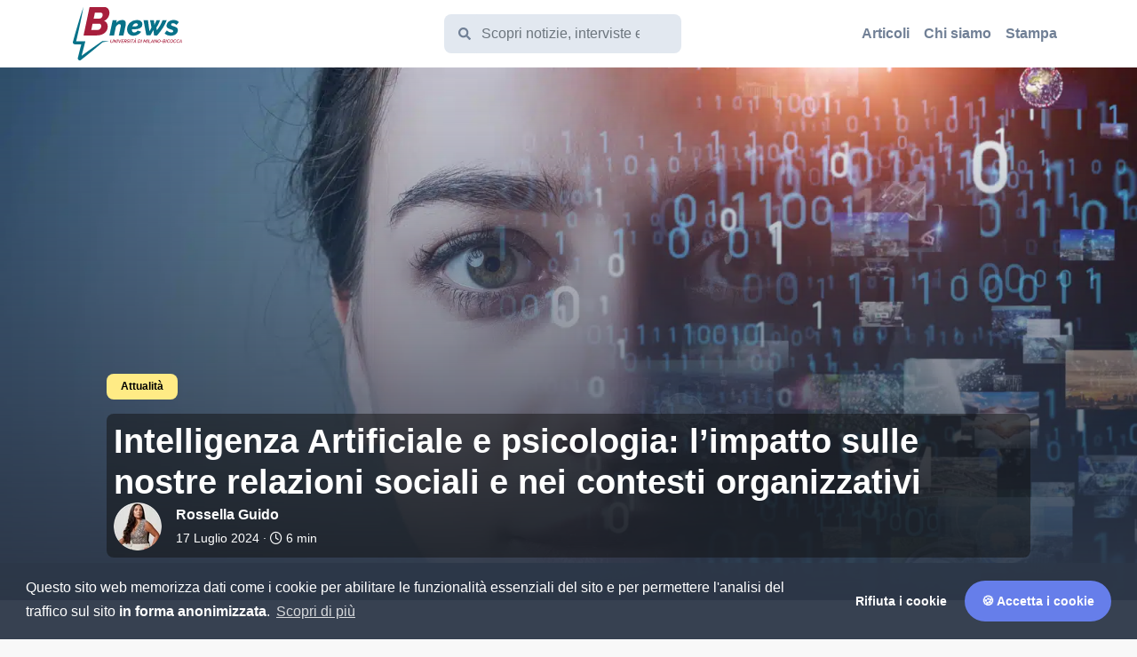

--- FILE ---
content_type: text/html; charset=utf-8
request_url: https://bnews.unimib.it/blog/intelligenza-artificiale-e-psicologia-limpatto-sulle-nostre-relazioni-sociali-e-nei-contesti-organizzativi/
body_size: 9601
content:
<!doctype html>

<html lang="it">

<head >
  <!-- Global site tag (gtag.js) - Google Analytics -->
<script async src="https://www.googletagmanager.com/gtag/js?id=G-HJ5SVPPYHW"></script>
<script>
  window.dataLayer = window.dataLayer || [];
  function gtag(){dataLayer.push(arguments);}
  gtag('js', new Date());

  gtag('config', 'G-HJ5SVPPYHW');
</script>
  <!-- Facebook Pixel Code -->
<script>
    !function (f, b, e, v, n, t, s) {
        if (f.fbq) return;
        n = f.fbq = function () {
            n.callMethod ?
                n.callMethod.apply(n, arguments) : n.queue.push(arguments)
        };
        if (!f._fbq) f._fbq = n;
        n.push = n;
        n.loaded = !0;
        n.version = '2.0';
        n.queue = [];
        t = b.createElement(e);
        t.async = !0;
        t.src = v;
        s = b.getElementsByTagName(e)[0];
        s.parentNode.insertBefore(t, s)
    }(window, document, 'script',
        'https://connect.facebook.net/en_US/fbevents.js');
    fbq('init', 'None');
    fbq('track', 'PageView');
</script>
<noscript>
    <img height="1" width="1"
         src="https://www.facebook.com/tr?id=None&ev=PageView
&noscript=1"/>
</noscript>
<!-- End Facebook Pixel Code -->
  <!-- Required meta tags -->
  <meta charset="utf-8">
  <meta name="viewport" content="width=device-width, initial-scale=1">

  <!-- Bootstrap CSS -->
  <link href="/static/styles/vendor/bootstrap.min.f00af9959d5f.css" rel="stylesheet">
  <link rel="style" href="/static/styles/vendor/inter.font.1b5ba63239f1.css"
    media="all">
  <link href="/static/styles/app.178ebdf816a3.css" rel="stylesheet">

  <title>
    
    Intelligenza Artificiale e psicologia: l’impatto sulle nostre relazioni sociali e nei contesti organizzativi
    
    
    
     - Bnews
    
    
  </title>

  
    
      

<meta name="twitter:card" content="summary_large_image">
<meta name="twitter:title" content="Intelligenza Artificiale e psicologia: l’impatto sulle nostre relazioni sociali e nei contesti organizzativi">
<meta name="twitter:description" content="In dialogo con Maria Chiara Carrozza, presidente del CNR e docente di Bioingegneria e biorobotica in Bicocca">
<meta name="twitter:image" content="https://d131nwsn90lpn4.cloudfront.net/bnews/images/Ai_e_psico.original.png">



<meta property="og:url" content="https://bnews.unimib.it/blog/intelligenza-artificiale-e-psicologia-limpatto-sulle-nostre-relazioni-sociali-e-nei-contesti-organizzativi/" />
<meta property="og:title" content="Intelligenza Artificiale e psicologia: l’impatto sulle nostre relazioni sociali e nei contesti organizzativi" />
<meta property="og:description" content="In dialogo con Maria Chiara Carrozza, presidente del CNR e docente di Bioingegneria e biorobotica in Bicocca" />
<meta property="og:site_name" content="Bnews" />

<meta property="og:image" content="https://d131nwsn90lpn4.cloudfront.net/bnews/images/Ai_e_psico.original.png" />

<meta property="og:image:width" content="1600" />
<meta property="og:image:height" content="900" />





<meta itemprop="url" content="https://bnews.unimib.it/blog/intelligenza-artificiale-e-psicologia-limpatto-sulle-nostre-relazioni-sociali-e-nei-contesti-organizzativi/"/>
<meta itemprop="name" content="Intelligenza Artificiale e psicologia: l’impatto sulle nostre relazioni sociali e nei contesti organizzativi">
<meta itemprop="description" content="In dialogo con Maria Chiara Carrozza, presidente del CNR e docente di Bioingegneria e biorobotica in Bicocca" />
<meta itemprop="image" content="https://d131nwsn90lpn4.cloudfront.net/bnews/images/Ai_e_psico.original.png" />

<title>Intelligenza Artificiale e psicologia: l’impatto sulle nostre relazioni sociali e nei contesti organizzativi</title>
<meta name="description" content="In dialogo con Maria Chiara Carrozza, presidente del CNR e docente di Bioingegneria e biorobotica in Bicocca">


    
  

  
  
  <script defer src="https://api.pirsch.io/pa.js" id="pianjs" data-code="bduCuA9IoWYU1jwjLzMVVxfUvAFaPb3h"></script>

</head>

<body>
  
  <div class="root">
    
    

<header class="top-header">
    <nav class="navbar navbar-expand-lg navbar-light bg-light">
        <div class="container">
            <div class="topbar d-flex align-items-center justify-content-between w-100">
                <a class="navbar-brand d-flex align-items-center" href="/">
                    
                        
                            <span class="logo-wrapper">
                                <img src="https://d131nwsn90lpn4.cloudfront.net/bnews/bnews_logo.svg"
                                    alt="Bnews" class="site-logo">
                            </a>
                        
                    
                </a>
                
<form id="topbar-search-form" data-endpoint="/search/json/" action="/search/">
<div class="search-controls">
    <div class="search-autocomplete">
        <input type="hidden" name="csrfmiddlewaretoken" value="Cwm76JwXaXPqkXH5JQBQwqmanZaCD0brqvdwi39APWyi79dS7k3emDsYay265kDY">
        <div class="search-input">
            <svg stroke="currentColor" fill="currentColor" stroke-width="0" viewBox="0 0 512 512" height="1em" width="1em" xmlns="http://www.w3.org/2000/svg"><path d="M505 442.7L405.3 343c-4.5-4.5-10.6-7-17-7H372c27.6-35.3 44-79.7 44-128C416 93.1 322.9 0 208 0S0 93.1 0 208s93.1 208 208 208c48.3 0 92.7-16.4 128-44v16.3c0 6.4 2.5 12.5 7 17l99.7 99.7c9.4 9.4 24.6 9.4 33.9 0l28.3-28.3c9.4-9.4 9.4-24.6.1-34zM208 336c-70.7 0-128-57.2-128-128 0-70.7 57.2-128 128-128 70.7 0 128 57.2 128 128 0 70.7-57.2 128-128 128z"></path></svg>
            <input autocomplete="off" id="query" name="query" class="form-control me-2" type="search" placeholder="Scopri notizie, interviste ed altro." aria-label="Cerca">
        </div>
    </div>
</div>
<div class="search-overlay"></div>
<div class="search-close close-button">
    <button class="button">
        <svg stroke="currentColor" fill="currentColor" stroke-width="0" viewBox="0 0 352 512" height="1em" width="1em" xmlns="http://www.w3.org/2000/svg"><path d="M242.72 256l100.07-100.07c12.28-12.28 12.28-32.19 0-44.48l-22.24-22.24c-12.28-12.28-32.19-12.28-44.48 0L176 189.28 75.93 89.21c-12.28-12.28-32.19-12.28-44.48 0L9.21 111.45c-12.28 12.28-12.28 32.19 0 44.48L109.28 256 9.21 356.07c-12.28 12.28-12.28 32.19 0 44.48l22.24 22.24c12.28 12.28 32.2 12.28 44.48 0L176 322.72l100.07 100.07c12.28 12.28 32.2 12.28 44.48 0l22.24-22.24c12.28-12.28 12.28-32.19 0-44.48L242.72 256z"></path></svg>
    </button>
    <div class="label d-none d-lg-block">ESC</div>
</div>
<div class="search-results">
    <div class="results">
        <div class="items" data-help="Cosa stai cercando?">
            Cosa stai cercando?
        </div>
        
            <div class="link text-center py-3">
                <a href="#" onclick="document.getElementById('topbar-search-form').submit();" class="link d-inline-flex align-items-center">
                    Più risultati<i class="fas fa-arrow-right fa-fw"></i>
                </a>
            </div>
        
    </div>
</div>
</form>
                <div class="buttons">
                <button class="navbar-button search-button d-lg-none me-2" aria-label="Cerca">
                    <span class="fas fa-search"></span>
                </button>
                <button class="navbar-toggler ms-2" type="button" data-bs-toggle="collapse" data-bs-target="#navbarSupportedContent"
                    aria-controls="navbarSupportedContent" aria-expanded="false" aria-label="Toggle navigation">
                    <span class="fas fa-bars"></span>
                </button>
                </div>
                
                    

<div class="menu-overlay"></div>
<div class="menu-close close-button">
    <button class="button">
        <svg stroke="currentColor" fill="currentColor" stroke-width="0" viewBox="0 0 352 512" height="1em" width="1em" xmlns="http://www.w3.org/2000/svg"><path d="M242.72 256l100.07-100.07c12.28-12.28 12.28-32.19 0-44.48l-22.24-22.24c-12.28-12.28-32.19-12.28-44.48 0L176 189.28 75.93 89.21c-12.28-12.28-32.19-12.28-44.48 0L9.21 111.45c-12.28 12.28-12.28 32.19 0 44.48L109.28 256 9.21 356.07c-12.28 12.28-12.28 32.19 0 44.48l22.24 22.24c12.28 12.28 32.2 12.28 44.48 0L176 322.72l100.07 100.07c12.28 12.28 32.2 12.28 44.48 0l22.24-22.24c12.28-12.28 12.28-32.19 0-44.48L242.72 256z"></path></svg>
    </button>
</div>
<div class="navbar-collapse" id="main-menu">
    <ul class="navbar-nav mb-2 mb-lg-0 d-flex w-100">
        <span class="title d-lg-none">Menù principale</span>
        
            
                <li class=" nav-item">
                    <a class="nav-link " href="/blog/">Articoli </a>
                </li>
            
        
            
                <li class=" nav-item">
                    <a class="nav-link " href="/chi-siamo/">Chi siamo </a>
                </li>
            
        
            
                <li class=" nav-item">
                    <a class="nav-link " href="/stampa/">Stampa </a>
                </li>
            
        
    </ul>
</div>
                
            </div>
        </div>
    </nav>
</header>
    

    
    
        
<div class="article-hero-wrapper">
    <article class="teaser hero">
        <div class="text-wrapper">
             
<div class="category">
    <a href="/blog/category/4/" class="badge bg-secondary" style="background-color: #FFEB85 !important">
        <span class="label" data-bg="#FFEB85">Attualità</span>
    </a>
</div>
            <div class="shadow-background">
                <h1 class="sr-only">Intelligenza Artificiale e psicologia: l’impatto sulle nostre relazioni sociali e nei contesti organizzativi</h1>
                <span class="title long-title">Intelligenza Artificiale e psicologia: l’impatto sulle nostre relazioni sociali e nei contesti organizzativi </span>
                <div class="post-teaser-info-wrapper">
                    

<div class="post-teaser-info d-flex">
    
    <div class="image me-3 align-items-center ">
        
        
        <img src="https://d131nwsn90lpn4.cloudfront.net/bnews/images/Rossella_Guido_400400_1.2e16d0ba.fill-54x54.format-webp.webp" class="image-fluid" width="54px" height="54px">
        
    </div>
    
    <div class="info">
        
        <p class="mb-0 author"><a href="/blog/author/25/"><strong>Rossella Guido</strong></a></p>
        
        <p class="mb-0 date">17 Luglio 2024 &middot; <i class="far fa-clock"></i> 6 min</p>
    </div>
</div>
                </div>
            </div>
        </div>
        <div class="image-wrapper">
            
            <img  alt="Ai e psico" data-src="https://d131nwsn90lpn4.cloudfront.net/bnews/images/Ai_e_psic.2e16d0ba.fill-1920x1080-c100.format-webp.webpquality-40.webp" height="900" src="https://d131nwsn90lpn4.cloudfront.net/bnews/images/Ai_e_psic.2e16d0ba.fill-1920x1080-c100.format-webp.webpquality-40_lazy.webp" width="1600" class="img-fluid lozad">
        </div>
    </article>
</div>
        <div class="spacer"></div>
        <div class="container">
            <div class="row">
                <div class="col-xl-8">
                    <div class="row">
                        <div class="col-12 post-content-wrapper">
                            
<div class="card content">
    
    <div class="block-paragraph"><p data-block-key="h4oia">Le opinioni in merito all’impatto dell’intelligenza artificiale sulle dinamiche delle nostre relazioni e sui contesti organizzativi sono contrastanti. Alcuni esperti ritengono che i <a href="https://www.wired.it/article/chatbot-amici-replika/">Chatbot stiano diventando i nostri nuovi amici</a>, che possano aiutarci nel prevenire la solitudine umana, nel rafforzare l’autostima, nel mantenere o migliorare le abilità sociali. Altri sostengono l’esatto contrario: rischierebbero di portarci a <a href="https://www.theguardian.com/technology/article/2024/may/27/could-ai-help-cure-downward-spiral-of-human-loneliness">relazioni umane meno sicure, instabili e insoddisfacenti.</a></p><p data-block-key="brdle">A questo vanno ad aggiungersi i possibili effetti sul <a href="https://www.agendadigitale.eu/industry-4-0/automazione-disuguaglianze-disoccupazione-ai-mondo-lavoro/">mondo del lavoro</a>, che sono al centro delle preoccupazioni per un aumento delle disuguaglianze sociali.</p><p data-block-key="erijn">Abbiamo chiesto a Maria Chiara Carrozza, presidente del Consiglio Nazionale delle Ricerche e docente di Bioingegneria industriale presso il dipartimento di Psicologia del nostro ateneo, di aiutarci a capire cosa possiamo aspettarci.</p><h2 data-block-key="9m39o"></h2><div><img alt="Maria Chiara Carrozza" class="left captioned" height="320" src="https://d131nwsn90lpn4.cloudfront.net/bnews/images/PROF.SSA_MARIA_CHIARA_CARROZZA_PRESIDENTE_CNR_.width-500.jpg" width="480"><figcaption>Maria Chiara Carrozza</figcaption></div><h2 data-block-key="9bss0"><b>Prof.ssa Carrozza, esiste il rischio che la simulazione di conversazioni realistiche con le intelligenze artificiali possa sostituire le relazioni con gli esseri umani?</b></h2><p data-block-key="9753e">Benché le potenzialità dell’intelligenza artificiale, soprattutto dell’IA generativa, siano sbalorditive, a mio avviso dobbiamo considerare l’aspetto dell’<i>embodiment</i>. Se è vero che l’IA generativa è in grado non solo di produrre testi, immagini, video, composizioni musicali, ma anche di discernere il tono della voce, le emozioni, i contesti, le specificità culturali, ritengo che essa si scontri con il limite della mancanza di una fisicità. Le nostre conversazioni, le nostre espressioni linguistiche e, in generale, le nostre relazioni sono profondamente radicate nella nostra <b>corporeità</b>. Non a caso, il concetto fondamentale di <i>embodiment</i> permea da lungo tempo diversi settori del sapere, dalla linguistica alla psicologia, dall’epistemica alla robotica.</p><p data-block-key="a56vl">Questo limite è stato in parte superato grazie alla robotica, capace di dare un corpo all’intelligenza artificiale: qualche mese fa ChatGPT è stata integrata per la prima volta in un robot umanoide. Ciononostante, negli scambi con i Chatbot, tutta quella comunicazione non verbale, che passa attraverso la gestualità, la mimica e la prossemica, tende a perdersi. Per ora mi pare che i sistemi di IA tendano ad essere percepiti non come interlocutori, bensì come strumenti o, nel migliore dei casi, come assistenti. Ma soltanto le sperimentazioni con gli utenti ci daranno una risposta sulla percezione, che, essendo una funzione cognitiva superiore, ha la sua soggettività. Per me questo è un oggetto di studio importante.</p><h2 data-block-key="5cuqo"><b>Può raccontarci alcuni dei progetti di ricerca che sta seguendo e che combinano intelligenza artificiale e psicologia?</b></h2><p data-block-key="5n0lt">Negli anni più recenti ho approfondito gli studi teorici e sperimentali nel settore della <b>neurorobotica</b>, con particolare riferimento alla progettazione e realizzazione di sistemi integrati basati su tecnologie robotiche e di realtà virtuale per la somministrazione di terapie di neuroriabilitazione.</p><p data-block-key="d718d">Quello della neuroriabilitazione è un ambito di ricerca e sviluppo affascinante e potenzialmente rivoluzionario, che offre prospettive di ricerca interdisciplinare, in cui le competenze di bioingegneria si integrano con quelle di neuroscienze e neuropsicologia.</p><p data-block-key="4juhv">Nel dettaglio, l’obiettivo delle mie ricerche è comprendere ed indirizzare gli effetti delle terapie robot-mediate per il <b>recupero cognitivo e motorio</b> da parte di soggetti che subiscono le conseguenze di eventi patologici gravi come l’ictus, migliorandone così la qualità di vita in modo sostenibile dal punto di vista economico, sociale ed ecologico. Per fare un esempio, i sensori e i sistemi robotici indossabili, adeguatamente integrati con algoritmi di intelligenza artificiale e con conoscenze pregresse dei parametri genetici e del profilo clinico del paziente, possono permettere di realizzare veri e propri strumenti per la somministrazione di terapie digitali, sulla base di diversi gradi di immersione del paziente nell’ambiente virtuale, facilitando la personalizzazione delle terapie e il coaching del paziente in tempo reale.</p><h2 data-block-key="45kgp"><b>Quali misure secondo lei possono essere adottate per ridurre la dipendenza tecnologica nell&#x27;interazione uomo-macchina?</b></h2><p data-block-key="404n0">In quanto esperta di robotica e, in particolare, di <b>robotica indossabile</b>, ho sempre valutato positivamente l’interazione uomo-macchina e, nelle mie ricerche passate sugli esoscheletri e sulle protesi, ho tentato di rendere tale interazione sempre più simbiotica e bioispirata. Naturalmente l’interazione uomo-macchina può declinarsi in altre dimensioni, tra le qualirientra, purtroppo, anche la dipendenza tecnologica. Per arginare e prevenire l&#x27;uso patologico di questi strumenti, penso sia essenziale diffondere una consapevolezza dei benefici e dei rischi delle tecnologie, attraverso la sensibilizzazione e la regolamentazione, soprattutto tra i più giovani, che sono maggiormente vulnerabili. Nei loro confronti va posta la massima attenzione: oltre a educarli all’uso delle tecnologie, dobbiamo sostenerne lo sviluppo cognitivo ed emotivo e stimolarne la curiosità, incoraggiandoli ad esplorare altre sfere di interesse, come la natura, l’arte, le scienze umane.</p><h2 data-block-key="m0qk"><b>Sul fronte lavorativo, in che modo le organizzazioni possono affrontare il rischio di disoccupazione tecnologica causata dall&#x27;automazione?</b></h2><p data-block-key="c1lcn">Nel ragionare sull’automazione e sulle tecnologie emergenti, personalmente preferisco sempre mettere in luce gli aspetti positivi e le potenzialità future: nel caso dell’IA, per esempio, sono evidenti i benefici in termini di produttività, efficienza e ottimizzazione delle risorse. Ad ogni modo, il rischio di disoccupazione tecnologica esiste e dobbiamo prenderne atto: le nuove tecnologie cambieranno diverse attività professionali ed occorre preparare i lavoratori al cambiamento. In tal senso, il mercato del lavoro sta già subendo<b> trasformazioni radicali</b>, giacché molte attività – non solo quelle più ripetitive e manuali – vengono progressivamente automatizzate, soprattutto ora che le nuove tecnologie possono svolgere attività sofisticate, basate sulla conoscenza, come la scrittura, la codifica e la ricerca.</p><p data-block-key="1co29">Per rimanere competitive, le organizzazioni sono chiamate a fronteggiare questo cambiamento, attraverso la ridefinizione dell’organizzazione del lavoro, l’identificazione delle aree critiche e la formazione delle competenze specifiche per le professioni del futuro. In questo contesto ritengo siano essenziali percorsi di reskilling e upskilling, sullo sfondo di un engagement costante e trasparente delle proprie risorse.</p><h2 data-block-key="7s379"><b>Quali sono le competenze chiave che gli studenti dovrebbero sviluppare per affrontare l&#x27;evoluzione tecnologica in questi campi?</b></h2><p data-block-key="afsa">La rivoluzione tecnologica innescata dall’IA ci richiede uno sforzo collettivo per acquisire nuove e indispensabili competenze, attualmente indicate tramite il concetto di <i>AI literacy</i>, che ci consentono di capire, valutare e usare in modo sicuro, etico e critico i sistemi di IA. Oltre alle capacità strettamente tecniche e specialistiche, ci sono abilità trasversali che dovranno essere diffuse in modo capillare, come l’adattabilità, la flessibilità e l’apprendimento continuo. Quanto agli studenti, penso sia necessario che dispongano di una comprensione dell’informatica di base, oltre a solide conoscenze linguistiche e grammaticali, determinanti soprattutto nel campo dell’IA generativa. Altrettanto decisivi sono il <b>pensiero critico</b> e l’<b>etica</b>: le nuove tecnologie devono essere utilizzate in modo responsabile, consapevole e informato.</p></div>
</div>
                        </div>
                        <div class="col-12">
                            

<div class="subscribe-form-wrapper">
    <div class="card subscribe-form text-center">
        
        
            
            <form class="subscribe" action="https://a7b1e6.emailsp.com/Frontend/subscribe.aspx" target="_blank">
                <input type="hidden" id="apgroup" name="apgroup" value="82">
                <input type="hidden" name="list" value="1">
                <span class="title">Iscriviti a Bnews</span>
                <p>Ti invieremo ogni mese la nostra newsletter con le migliori notizie dal Campus Bicocca.</p>
                <input type="text" class="form-control me-auto ms-auto mb-3" id="email" placeholder="E-mail" name="email" value="" required="required">
                <p>
                    <input type="checkbox" class="ms-auto" style="vertical-align:middle; margin-right:5px; margin-bottom:3px" name="privacy" required="required"><span>Ho letto, compreso e accettato la  Privacy Policy*</span><br>
                    <input type="checkbox" class="ms-auto" style="vertical-align:middle; margin-right:5px; margin-bottom:3px" name="terms-conditions" required="required">Esprimo il consenso a ricevere la newsletter mensile "Bnews"
                    dell'Università Milano-Bicocca
                </p>
                <p><a href="https://www.iubenda.com/privacy-policy/8229081" target="_blank" style="color:white; text-decoration:underline">Privacy Policy</a></p>
                <button type="submit"><i class="far fa-check-circle"></i> Iscriviti</button>
            </form>
            
        
        
        <div class="image">
            <img src="/static/images/plane.d89efb851a63.svg" height="100%">
        </div>
    </div>
</div>
                        </div>
                    </div>
                    <div class="spacer"></div>
                </div>
                <div class="col-xl-4">
                    <aside class="sidebar">
                        

<div class="author-badge-wrapper">
    <div class="card author teaser">
        <div class="image-wrapper">
            <div class="background"></div>
            <div class="image">
                
                    
                    <img src="https://d131nwsn90lpn4.cloudfront.net/bnews/images/Rossella_Guido_400400.2e16d0ba.fill-150x150.format-webp.webp" width="150px" height="150px">
                
            </div>
        </div>
        <div class="text-heading text-center">
            <a href="/blog/author/25/" class="title">Rossella Guido</a>
            
        </div>
        <div class="social-profiles">
            
        </div>
    </div>
</div>


                        <div class="spacer"></div>
                        <div class="related-posts sticky-area">
                            <div class="sidebar-heading text-center">
                                <span class="title">Potrebbero interessarti anche</span>
                            </div>
                            
                                
<div class="article-teaser-wrapper">
    <article class="teaser pill row">
        <a class="image-wrapper col-4">
            
            <img  alt="BenessereFesteNatale" data-src="https://d131nwsn90lpn4.cloudfront.net/bnews/images/B.2e16d0ba.fill-580x560-c100.format-webp.webpquality-50_vpMtt6T.webp" height="560" src="https://d131nwsn90lpn4.cloudfront.net/bnews/images/B.2e16d0ba.fill-580x560-c100.format-webp.webpquality-50_vpMtt6T_lazy.webp" width="580" class="img-fluid lozad">
        </a>
        <div class="text-wrapper col-8">
             
<div class="category">
    <a href="/blog/category/4/" class="badge bg-secondary" style="background-color: #FFEB85 !important">
        <span class="label" data-bg="#FFEB85">Attualità</span>
    </a>
</div>
            <span class="title"><a href="/blog/benessere-nelle-feste-come-gestire-stress-emozioni-e-relazioni-familiari/">Benessere nelle feste: come gestire stress, emozioni e relazioni familiari</a></span>
            <div class="post-teaser-info-wrapper">
                

<div class="post-teaser-info d-flex">
    
    <div class="image me-3 align-items-center d-none">
        
        
        <img src="https://d131nwsn90lpn4.cloudfront.net/bnews/images/Enzo_Scudieri_Bnews.2e16d0ba.fill-54x54.format-webp.webp" class="image-fluid" width="54px" height="54px">
        
    </div>
    
    <div class="info">
        
        <p class="mb-0 author"><a href="/blog/author/21/"><strong>Enzo Scudieri</strong></a></p>
        
        <p class="mb-0 date">17 Dicembre 2025 &middot; <i class="far fa-clock"></i> 4 min</p>
    </div>
</div>
            </div>
        </div>
    </article>
</div>
                            
                                
<div class="article-teaser-wrapper">
    <article class="teaser pill row">
        <a class="image-wrapper col-4">
            
            <img  alt="podcast (1)" data-src="https://d131nwsn90lpn4.cloudfront.net/bnews/images/p.2e16d0ba.fill-580x560-c100.format-webp.webpquality-50_Utb3A8q.webp" height="560" src="https://d131nwsn90lpn4.cloudfront.net/bnews/images/p.2e16d0ba.fill-580x560-c100.format-webp.webpquality-50_Utb3A8q_lazy.webp" width="580" class="img-fluid lozad">
        </a>
        <div class="text-wrapper col-8">
             
<div class="category">
    <a href="/blog/category/4/" class="badge bg-secondary" style="background-color: #FFEB85 !important">
        <span class="label" data-bg="#FFEB85">Attualità</span>
    </a>
</div>
            <span class="title"><a href="/blog/milano-bicocca-e-la-cultura-della-sostenibilit%C3%A0-un-podcast-approfondisce-il-dialogo-tra-scienza-e-territorio/">Milano-Bicocca e la cultura della sostenibilità: un podcast approfondisce il dialogo tra scienza e territorio</a></span>
            <div class="post-teaser-info-wrapper">
                

<div class="post-teaser-info d-flex">
    
    <div class="image me-3 align-items-center d-none">
        
        
        <img src="https://d131nwsn90lpn4.cloudfront.net/bnews/images/Rossella_Guido_400400_1.2e16d0ba.fill-54x54.format-webp.webp" class="image-fluid" width="54px" height="54px">
        
    </div>
    
    <div class="info">
        
        <p class="mb-0 author"><a href="/blog/author/25/"><strong>Rossella Guido</strong></a></p>
        
        <p class="mb-0 date">18 Dicembre 2025 &middot; <i class="far fa-clock"></i> 6 min</p>
    </div>
</div>
            </div>
        </div>
    </article>
</div>
                            
                                
<div class="article-teaser-wrapper">
    <article class="teaser pill row">
        <a class="image-wrapper col-4">
            
            <img  alt="Insettiatavola_Bicocca" data-src="https://d131nwsn90lpn4.cloudfront.net/bnews/images/I.2e16d0ba.fill-580x560-c100.format-webp.webpquality-50_azH1yOh.webp" height="560" src="https://d131nwsn90lpn4.cloudfront.net/bnews/images/I.2e16d0ba.fill-580x560-c100.format-webp.webpquality-50_azH1yOh_lazy.webp" width="580" class="img-fluid lozad">
        </a>
        <div class="text-wrapper col-8">
             
<div class="category">
    <a href="/blog/category/7/" class="badge bg-secondary" style="background-color: #DAB0FB !important">
        <span class="label" data-bg="#DAB0FB">Ricerca</span>
    </a>
</div>
            <span class="title"><a href="/blog/insetti-a-tavola-quando-il-cambiamento-passa-dalla-mente/">“Insetti a tavola”: quando il cambiamento passa dalla mente</a></span>
            <div class="post-teaser-info-wrapper">
                

<div class="post-teaser-info d-flex">
    
    <div class="image me-3 align-items-center d-none">
        
        
        <img src="https://d131nwsn90lpn4.cloudfront.net/bnews/images/Enzo_Scudieri_Bnews.2e16d0ba.fill-54x54.format-webp.webp" class="image-fluid" width="54px" height="54px">
        
    </div>
    
    <div class="info">
        
        <p class="mb-0 author"><a href="/blog/author/21/"><strong>Enzo Scudieri</strong></a></p>
        
        <p class="mb-0 date">14 Gennaio 2026 &middot; <i class="far fa-clock"></i> 3 min</p>
    </div>
</div>
            </div>
        </div>
    </article>
</div>
                            
                        </div>
                    </aside>
                </div>
            </div>
        </div>
    

  </div>

  
  
<footer class="footer">
    <div class="container">
        <div class="row">
            <div class="col mb-5">
                
                    
                        <span class="svg-logo-wrapper d-flex align-items-center">
                            <img src="https://d131nwsn90lpn4.cloudfront.net/bnews/bnews_logo.svg"
                                alt="Bnews" class="site-logo" height="100%" width="200px">
                        </span>
                    
                
            </div>
        </div>
    </div>
    
        <div class="block-split_three">
<div class="grid-wrapper  none"  >
    <div class="container">
        
    <div class="row">
        <div class="col-md-4 grid-block-column first-column">
            <div class="block-paragraph"><p><b>Informazioni</b></p><p>Bnews è realizzata a cura dell&#x27;Ufficio Stampa dell&#x27;Università di Milano-Bicocca<br/><a href="mailto:ufficio.stampa@unimib.it">ufficio.stampa@unimib.it</a></p><p>Reg. Tribunale di Milano n. 212 del 6/6/2014</p><p><br/>© <a href="http://www.unimib.it/">Università degli Studi di Milano-Bicocca</a><br/>Piazza dell&#x27;Ateneo Nuovo, 1<br/>20126 Milano<br/>Italia</p></div>
<div class="block-social">


    
        <div class="d-inline p-2">
            Seguici su
        </div>
    
    <div class="social-profiles">
    
        <a href="https://fb.me/bicocca" target="_blank">
            <i class="fa-brands fa-facebook"></i>
        </a>
    
        <a href="https://www.instagram.com/unimib" target="_blank">
            <i class="fa-brands fa-instagram"></i>
        </a>
    
        <a href="https://twitter.com/unimib" target="_blank">
            <i class="fa-brands fa-x-twitter"></i>
        </a>
    
        <a href="https://www.youtube.com/user/unibicocca/featured" target="_blank">
            <i class="fa-brands fa-youtube"></i>
        </a>
    
        <a href="https://whatsapp.com/channel/0029VaC0pqi89inbFTGNXM2q" target="_blank">
            <i class="fa-brands fa-whatsapp"></i>
        </a>
    
    </div>
</div>
        </div>
        <div class="col-md-4 grid-block-column second-column">
            <div class="block-paragraph"><p><b>Categorie</b></p><p><a href="/blog/category/attualita/">Attualità</a></p><p><a href="/blog/category/eventi/">Eventi</a></p><p><a href="/blog/category/studenti/">Studenti</a></p><p><a href="/blog/category/ricerca/">Ricerca</a></p><p><a href="/blog/category/bicocca-stories/">BicoccaStories</a></p><p><a href="/blog/category/campus/">Campus</a></p><p><a href="/blog/category/sport/">Sport</a></p><p><a href="/blog/category/cultura/">Cultura</a></p></div>
        </div>
        <div class="col-md-4 grid-block-column third-column">
            <div class="block-instagram">
<!-- LightWidget WIDGET -->
<p class="title">Instagram</p>
<!-- LightWidget WIDGET --><script src="https://cdn.lightwidget.com/widgets/lightwidget.js"></script>
<iframe
    src="https://cdn.lightwidget.com/widgets/35963e62ef5f53518ae8018da5ec24f7.html"
    scrolling="no" allowtransparency="true" class="lightwidget-widget"
    style="width:100%;border:0;overflow:hidden;">
</iframe></div>
        </div>
    </div>

    </div>
</div></div>
<div class="block-single_column">
<div class="grid-wrapper  neutral-bg"  >
    <div class="container">
        
    <div class="row">
        <div class="col-12 grid-block-column">
            <div class="block-paragraph"><p></p><hr/><p>Bnews è stato realizzato a Como con ♥️, 🧠 e 💻 da <a href="https://webcircles.it">Webcircles</a>. Leggi la <a href="https://www.iubenda.com/privacy-policy/8229081">Privacy policy</a></p></div>
        </div>
    </div>

    </div>
</div></div>
    
</footer>
  
  <!-- Bootstrap Bundle with Popper -->
  
  <div id="base-scripts" data-scripts='[
    { "url": "/static/js/vendor/bootstrap.bundle.min.042c7b121492.js",
      "scope": "body",
      "options": {
        "async": false,
        "defer": false
      }
    },
    { "url": "/static/js/vendor/swiper-bundle.min.1c6d5aae7ad3.js",
      "scope": "body",
      "options": {
        "async": false,
        "defer": false
      }
    },
    { "url": "/static/js/vendor/cookieconsent.min.4a48532bf0b1.js",
      "scope": "body",
      "options": {
        "async": false,
        "defer": false
      }
    },
    { "url": "/static/js/vendor/lightgallery.min.39b71a67c593.js",
      "scope": "body",
      "options": {
        "async": false,
        "defer": false
      }
    },
    { "url": "/static/js/vendor/lozad.min.0f856c280042.js",
      "scope": "body",
      "options": {
        "async": false,
        "defer": false
      }
    },
    { "url": "/static/js/vendor/fontawesome-c907838f1b.a9058b740a58.js",
      "scope": "body",
      "options": {
        "async": false,
        "defer": false
      }
    },
    { "url": "/static/js/app.8d2607e7fbaf.js",
      "scope": "body",
      "options": {
        "async": false,
        "defer": false
      }
    }
  ]'></div>
  <div id="extra-scripts" data-scripts=''>
  </div>

  <div id="base-styles" data-styles='[
    { "url": "/static/styles/vendor/swiper-bundle.min.e70adc902b0b.css",
      "options": {
        "async": false,
        "defer": false
      }
    },
    { "url": "/static/styles/vendor/lightgallery-bundle.min.318883b10349.css",
      "options": {
        "async": false,
        "defer": false
      }
    },
    { "url": "/static/styles/vendor/cookieconsent.min.acf82ee47549.css",
      "options": {
        "async": false,
        "defer": false
      }
    }
  ]'>
  </div>

  <script type="text/javascript">
    var base_scripts = document.querySelector("#base-scripts").getAttribute('data-scripts');
    base_scripts = JSON.parse(base_scripts);
    var extra_scripts = document.querySelector("#extra-scripts").getAttribute('data-scripts');
    if (extra_scripts) {
      extra_scripts = JSON.parse(extra_scripts);
    } else {
      extra_scripts = [];
    }
    var scripts = base_scripts.concat(extra_scripts);
    scripts.forEach(function (scriptObj) {
      var s = document.createElement('script');
      s.async = scriptObj.options.async;
      s.defer = scriptObj.options.defer;
      s.src = scriptObj.url;
      document.querySelector(scriptObj.scope).appendChild(s);
    });
    var base_styles = document.querySelector("#base-styles").getAttribute('data-styles');
    base_styles = JSON.parse(base_styles);
    base_styles.forEach(function (styleObj) {
      var s = document.createElement('link');
      s.rel = "stylesheet";
      s.href = styleObj.url;
      document.head.appendChild(s);
    });

  </script>
  
</body>

</html>

--- FILE ---
content_type: text/css; charset="utf-8"
request_url: https://bnews.unimib.it/static/styles/app.178ebdf816a3.css
body_size: 12272
content:
/*!
 * Bnews Stylesheet
 * https://bnews.unimib.it
 *
 *    .%%%%%%%%%%%%%%                                                           
 *    .%%%%     (%%%%                                                           
 *    .%%%%     (%%%%                                                           
 *    .%%%%     (%%%%                                                           
 *    .%%%%     %%%%%                                                           
 *    .%%%%%%%%%%%                                                              
 *    .%%%%    %%%%%#                                                           
 *    .%%%%      %%%%    %%%%%%%%%    #%%%%%%%%%  %%%    *%%%    %%%      %%%%%%
 *    .%%%%      %%%%   %%%%   /%%%  %%%%  %%%%%  %%%    *%%%    %%%     %%%    
 *    .%%%%      %%%%   %%%#    %%%  %%% /%%%     %%%    *%%%    %%%     %%%    
 *    .%%%%%%%%%%%%%%   %%%#    %%%  %%%%%        %%%%%,%%%%%%#%%%%%   (%%%%    
 *    .%%%%%%%%%%%%%    %%%,    %%%    %%%%%%%%     %%%%%%%/%%%%%%    %%%%      
 *                              %%%%                                            
 *                               %%%%%%                                  
 *
 * Copyright: Università degli Studi di Milano - Bicocca
 * https://www.unimib.it
 *
 * Author: Fabrizio Romano - Webcircles
 * https://webcircles.it
 */@keyframes fadeIn{0%{opacity:0}100%{opacity:1}}@-moz-keyframes fadeIn{0%{opacity:0}100%{opacity:1}}@-webkit-keyframes fadeIn{0%{opacity:0}100%{opacity:1}}@-o-keyframes fadeIn{0%{opacity:0}100%{opacity:1}}@-ms-keyframes fadeIn{0%{opacity:0}100%{opacity:1}}@keyframes fadeIn90{0%{opacity:0}100%{opacity:.9}}@-moz-keyframes fadeIn90{0%{opacity:0}100%{opacity:.9}}@-webkit-keyframes fadeIn90{0%{opacity:0}100%{opacity:.9}}@-o-keyframes fadeIn90{0%{opacity:0}100%{opacity:.9}}@-ms-keyframes fadeIn90{0%{opacity:0}100%{opacity:.9}}body{background-color:#f8f8f8;margin:0px;font-family:Inter, sans-serif;font-size:1rem;font-weight:normal;line-height:1.8;-webkit-font-smoothing:antialiased;text-decoration:none;color:#718096;padding-top:76px}body.noscroll{overflow-y:hidden;touch-action:none;-ms-touch-action:none}a{text-decoration:none;color:#5a67d8}a:hover{color:#667eea}input.form-control{margin:0;min-width:0;display:block;width:100%;padding:0.5rem;-webkit-appearance:none;-moz-appearance:none;appearance:none;border:1px solid;border-radius:4px;background-color:transparent;font-family:'Inter', sans-serif;border:none;background-color:var(--theme-ui-colors-omegaLight, #e2e8f0);color:var(--theme-ui-colors-omegaDark, #718096);outline:none}div.category a.badge{border-radius:.5rem !important;padding:.25rem 1rem !important;line-height:unset;margin-bottom:1rem;font-weight:600;font-size:.75rem}span.category.badge{background-color:#5a67d8}span.category.badge .label{color:white !important}.spacer{box-sizing:border-box;min-width:0;min-width:auto;height:0;border-top:2px solid transparent;margin:0;margin-top:1rem;margin-bottom:1rem}@media (min-width: 576px){.spacer{margin-top:2rem;margin-bottom:2rem}}.card{padding:2rem;border:0;border-radius:1rem;background-color:#fff;box-shadow:1px 1px 5px 0 rgba(1,1,1,0.05);-webkit-transition:-webkit-transform 250ms ease, box-shadow 250ms ease, color 250ms ease;-webkit-transition:transform 250ms ease, box-shadow 250ms ease, color 250ms ease;transition:transform 250ms ease, box-shadow 250ms ease, color 250ms ease}.card.content{margin:.5rem 0;font-size:1rem;color:#4a5568;line-height:1.5}.card.content:first-of-type{margin-top:0}.card.content p{margin-bottom:1.5rem}@media (min-width: 768px){.card.content{font-size:1.25rem}}@media (min-width: 768px){.card:hover{-webkit-transform:translateY(-0.25rem);-ms-transform:translateY(-0.25rem);transform:translateY(-0.25rem);box-shadow:0px 2px 4px rgba(46,41,51,0.08), 0px 5px 10px rgba(71,63,79,0.16)}}.text-heading{margin-top:2rem;margin-bottom:.5rem}.text-heading.collapse-trigger{color:#2d3748}.text-heading.collapse-trigger .fa-chevron-up{transition:scaleY 1s linear;-ms-transform:scaleY(1);transform:scaleY(1)}.text-heading.collapse-trigger.collapsed .fa-chevron-up{transition:scaleY 1s linear;-ms-transform:scaleY(-1);transform:scaleY(-1)}.text-heading .title{color:#2d3748;font-size:1.25rem;font-weight:bold}.text-heading .link{font-weight:600;font-size:.6rem;padding:.25rem 1rem;border-radius:9999px;margin-bottom:0}.btn-primary{background-image:linear-gradient(45deg, #667eea, #9f7aea);transition:all 250ms ease 0s;background-position:0 -30px}.btn-primary:hover{background-image:linear-gradient(45deg, #5a67d8, #553c9a);color:#fff;background-position:0 0}.page-title{font-size:2.25rem;color:#2d3748;font-weight:900;margin-bottom:1rem}@media (min-width: 576px){.page-title{font-size:3rem}}.search-autocomplete .search-input{display:flex;position:static;align-items:center;-webkit-box-align:center;-ms-flex-align:center;background-color:#e2e8f0;border-color:#e2e8f0;border-width:3px;padding-left:1rem;padding-right:1rem;border-radius:.5rem;width:auto;max-width:50rem}.search-autocomplete .search-input input{box-sizing:border-box;margin:0px 0px 0px 0.25rem;min-width:0px;display:block;width:100%;padding:0.5rem;appearance:none;font-size:inherit;line-height:inherit;border-radius:4px;border:medium none;background-color:#e2e8f0;color:#718096;outline:currentcolor none medium}.search-autocomplete .search-input input:focus{box-shadow:none}header.top-header{position:fixed;top:0;width:100%;z-index:100}header.top-header nav.navbar-light.bg-light{background-color:#fff !important}header.top-header nav .topbar .navbar-brand{padding-top:0;padding-bottom:0}header.top-header nav .topbar .navbar-brand .logo-wrapper img{height:60px}@media (min-width: 992px){header.top-header nav .topbar .navbar-brand{flex-basis:33.33333%}}header.top-header nav .topbar .search-controls{align-items:center;position:static;width:auto;max-width:none;transform:translate(0, 0)}header.top-header nav .topbar .search-autocomplete{flex-basis:33.33333%;display:none}header.top-header nav .topbar .search-autocomplete .search-input{max-width:none}@media (min-width: 992px){header.top-header nav .topbar .search-autocomplete{display:unset}}header.top-header nav .topbar .navbar-toggler,header.top-header nav .topbar .navbar-button{border-radius:9999px;width:24px;height:24px;padding:.5rem;color:#a0aec0;background-color:#edf2f7;-webkit-transition:left 0.3s cubic-bezier(0.78, 0.14, 0.15, 0.86);transition:left 0.3s cubic-bezier(0.78, 0.14, 0.15, 0.86);left:-2rem;vertical-align:middle;box-sizing:initial;border-style:solid;border-width:3px;-webkit-tap-highlight-color:transparent;-webkit-touch-callout:none;justify-content:space-evenly;align-items:center;border-color:transparent}header.top-header nav .topbar .navbar-toggler:focus,header.top-header nav .topbar .navbar-toggler:active,header.top-header nav .topbar .navbar-button:focus,header.top-header nav .topbar .navbar-button:active{border-color:transparent;box-shadow:none}header.top-header nav .topbar .close-button{box-sizing:border-box;margin:0px;min-width:0px;text-align:center;color:#718096;font-size:0.875rem;text-align:center;color:#718096;font-size:0.875rem;z-index:100;position:fixed}header.top-header nav .topbar .close-button button{margin:0px;appearance:none;-moz-box-pack:center;border:3px solid transparent;display:inline-block;min-width:auto;-moz-box-align:center;align-items:center;justify-content:space-evenly;outline:currentcolor none 0px;user-select:none;border-radius:9999px;cursor:pointer;transition:all 250ms ease 0s;box-sizing:initial;color:#718096;vertical-align:middle;width:24px;height:24px;padding:0.5rem;display:flex;background-color:#fff}header.top-header nav .topbar .close-button button:hover{background-color:#5a67d8;color:#fff}header.top-header nav .topbar .close-button button:active{background-color:#e2e8f0;color:#718096}header.top-header nav .topbar .close-button svg{width:24px;height:24px}header.top-header nav .topbar .close-button.search-close{display:none;right:50%;top:95%;transform:translate(50%, -50%)}@media (min-width: 992px){header.top-header nav .topbar .close-button.search-close{right:2rem;top:1rem;transform:none}}header.top-header nav .topbar .close-button.menu-close{left:0;top:1rem;transition:all 0.3s cubic-bezier(0.78, 0.14, 0.15, 0.86) 0s;transform:translate(-100%, 0px)}header.top-header nav .topbar .search-overlay,header.top-header nav .topbar .menu-overlay{display:none;opacity:0.9}header.top-header nav .topbar .search-results{display:none;opacity:0}header.top-header nav .topbar .search-results .results .link{display:none}header.top-header nav .topbar .search-button{-webkit-align-items:center;-webkit-box-align:center;-ms-flex-align:center;align-items:center}header.top-header nav .topbar .search-button span{display:flex;justify-content:center}header.top-header nav .topbar .search-button svg{width:24px;height:24px}header.top-header nav .topbar .navbar-collapse{transform:translate(100%, 0);flex-grow:unset;flex-basis:auto;box-sizing:border-box;margin:0px;min-width:auto;position:fixed;top:0px;right:0px;width:75%;height:100vh;background-color:#fff;transition:all 0.5s cubic-bezier(0.77, 0, 0.175, 1) 0s;z-index:99;box-shadow:rgba(0,0,0,0.25) 0px 0px 45px 0px;padding:4rem;text-align:left}header.top-header nav .topbar .navbar-collapse ul{align-items:flex-start;justify-content:flex-start}header.top-header nav .topbar .navbar-collapse ul li{font-weight:700;display:block;margin-bottom:.5rem}header.top-header nav .topbar .navbar-collapse ul li a.nav-link{color:#718096}header.top-header nav .topbar .navbar-collapse ul li a.nav-link:hover{color:#667eea}@media (min-width: 992px){header.top-header nav .topbar .navbar-collapse{display:unset;flex-basis:33.33333%;min-width:0px;height:auto;width:auto;position:relative;box-shadow:none;padding:0;text-align:right;transform:translate(0px);background-color:transparent;z-index:inherit}header.top-header nav .topbar .navbar-collapse ul{align-items:flex-end;justify-content:flex-end}header.top-header nav .topbar .navbar-collapse ul li{display:inline-block;margin-bottom:0}}header.top-header nav .topbar.focus .search-close,header.top-header nav .topbar.focus .search-results{display:block;opacity:1;animation:fadeIn 350ms ease}header.top-header nav .topbar.focus .search-results{box-sizing:border-box;margin:-2rem 0px 0px;min-width:0px;width:100%;height:100%;position:absolute;top:6.5rem;right:50%;transform:translateX(50%);z-index:99}header.top-header nav .topbar.focus .search-results .results{box-sizing:border-box;margin:0px auto;min-width:0px;display:block;overflow-y:scroll;width:90vw;max-width:40em;max-height:70vh;box-shadow:rgba(50,50,93,0.1) 0px 15px 35px 0px,rgba(0,0,0,0.07) 0px 5px 15px 0px;background-color:#fff;border-radius:0.5rem;padding:2rem}header.top-header nav .topbar.focus .search-controls{top:1rem;left:50%;display:flex;position:absolute;transform:translate(-50%);width:90vw;max-width:40em;z-index:99}header.top-header nav .topbar.focus .search-controls .search-autocomplete{flex-basis:100% !important;display:unset}header.top-header nav .topbar.focus .search-controls .search-button{display:none}header.top-header nav .topbar.focus .search-overlay{display:block;animation:fadeIn90 250ms ease;box-sizing:border-box;margin:0px;min-width:0px;position:fixed;left:0px;z-index:97;background-color:#2d3748;width:100%;height:100%;top:0px}header.top-header nav .topbar.open .navbar-collapse{transform:translate(0px)}header.top-header nav .topbar.open .close-button.menu-close{transform:translate(0px);left:2rem}header.top-header nav .topbar.open .menu-overlay{display:block;animation:fadeIn90 250ms ease;box-sizing:border-box;margin:0px;min-width:0px;position:fixed;left:0px;z-index:97;background-color:#2d3748;width:100%;height:100%;top:0px}footer.footer{margin-top:4rem;background-color:#fff;padding-top:4rem;padding-bottom:4rem}footer.footer p.title{font-weight:bold}footer.footer .social-profiles{position:relative;box-sizing:border-box;margin:0px;min-width:0px;width:100%;margin-top:1rem;z-index:3}footer.footer .social-profiles a{margin:3px;appearance:none;-webkit-box-pack:center;border:3px solid transparent;display:inline-block;min-width:auto;-webkit-box-align:center;align-items:center;justify-content:space-evenly;outline:0px;-webkit-tap-highlight-color:transparent;user-select:none;border-radius:9999px;cursor:pointer;transition:all 250ms ease 0s;box-sizing:initial;color:#a0aec0;vertical-align:middle;width:24px;height:24px;padding:0.5rem;background-color:#edf2f7;font-size:24px;line-height:1}footer.footer .social-profiles a i{font-size:24px;line-height:1}footer.footer .social-profiles a:hover{background-color:#667eea;color:#fff}@media (min-width: 576px){footer.footer{margin-top:8rem}}aside.sidebar{height:100%}@media (min-width: 1200px){aside.sidebar{padding-left:calc(var(--bs-gutter-x))}}aside.sidebar .sidebar-heading .title{color:#718096;font-size:1.25rem;font-weight:bold}aside.sidebar .sticky-area{box-sizing:border-box;margin:0px auto;min-width:0px;width:100%;max-width:1140px}@media (min-width: 1200px){aside.sidebar .sticky-area{position:sticky;top:76px}}aside.sidebar .sticky-area .card:hover{transform:none}.cc-window,.cc-banner{border-radius:0 !important;background-color:rgba(45,55,72,0.95)}.cc-window a.cc-btn.cc-allow,.cc-banner a.cc-btn.cc-allow{border-radius:9999px !important;padding:0.5rem 1rem;border-width:3px;border-color:#667eea;background-color:#667eea}.cc-revoke{display:none}div.author-badge-wrapper{width:100%}div.author-badge-wrapper .card{padding:2rem;width:100%}div.author-badge-wrapper .card.author{text-align:center}@media (min-width: 992px){div.author-badge-wrapper .card.author{text-align:left}}div.author-badge-wrapper .card.author .text-heading{z-index:3;position:relative}div.author-badge-wrapper .card.author .text-heading.name .title{color:#667eea}div.author-badge-wrapper .card.author .bio{position:relative;z-index:3}div.author-badge-wrapper .card.author .image-wrapper{height:100%}div.author-badge-wrapper .card.author .image-wrapper .image{position:relative;z-index:3}div.author-badge-wrapper .card.author .image-wrapper .image img{border-radius:9999px}div.author-badge-wrapper .card.author .role{color:#718096;font-weight:600;font-size:1.125rem;display:block;z-index:3;position:relative}div.author-badge-wrapper .card.author .background{box-sizing:border-box;margin:0px;min-width:0px;width:100%;height:100%;background-image:url([data-uri]);background-size:11rem;position:absolute;opacity:0.05;top:0px;left:0px;border-radius:1rem}div.author-badge-wrapper .card.author .background-overlay{box-sizing:border-box;margin:0px;min-width:0px;width:100%;height:100%;border-radius:1rem;position:absolute;left:0px;top:0px;z-index:2;background:linear-gradient(0deg, #fff 20%, rgba(255,255,255,0) 80%)}@media (min-width: 768px){div.author-badge-wrapper .card.author .background-overlay{background:linear-gradient(270deg, #fff 20%, rgba(255,255,255,0) 100%)}}div.author-badge-wrapper .card.author .social-profiles{position:relative;box-sizing:border-box;margin:0px;min-width:0px;width:100%;margin-top:1rem;z-index:3}div.author-badge-wrapper .card.author .social-profiles a{margin:3px;appearance:none;-webkit-box-pack:center;border:3px solid transparent;display:inline-block;min-width:auto;-webkit-box-align:center;align-items:center;justify-content:space-evenly;outline:0px;-webkit-tap-highlight-color:transparent;user-select:none;border-radius:9999px;cursor:pointer;transition:all 250ms ease 0s;box-sizing:initial;color:#a0aec0;vertical-align:middle;width:24px;height:24px;padding:0.5rem;background-color:#edf2f7}div.author-badge-wrapper .card.author .social-profiles a i{font-size:24px;line-height:1}div.author-badge-wrapper .card.author .social-profiles a:hover{background-color:#667eea;color:#fff}div.author-badge-wrapper .card.author.teaser .social-profiles{flex-flow:row wrap;-webkit-box-pack:center;justify-content:center;display:flex}div.author-badge-wrapper .card.author.teaser .image-wrapper{position:relative}div.author-badge-wrapper .card.author.teaser .image-wrapper .image{position:relative;margin-left:auto;margin-right:auto;width:150px;max-width:150px;z-index:3;margin-top:15px;margin-bottom:-15px}div.author-badge-wrapper .card.author.teaser .image-wrapper .background{margin:0px;background-size:8rem;position:absolute;top:0px;left:0px;opacity:.15;width:100%;height:100%;min-width:0px;border-radius:0}@media (min-width: 1200px){#categories.collapse:not(.show){display:unset}}#categories ul.category-list{overflow:hidden}#categories ul.category-list li.category.list-item a{color:#2d3748}div.paginator-wrapper .paginator{margin-left:auto;margin-right:auto;padding:.25rem;border-radius:9999px;background:#fff}@media (min-width: 768px){div.paginator-wrapper .paginator{max-width:500px}}div.paginator-wrapper .paginator .prev-wrapper,div.paginator-wrapper .paginator .next-wrapper{width:33%}div.paginator-wrapper .paginator .prev-wrapper a,div.paginator-wrapper .paginator .next-wrapper a{width:100%;border-radius:9999px;padding-left:1rem;padding-right:1rem;padding-top:0.5rem;padding-bottom:0.5rem;border:3px solid;-webkit-transition:all 250ms ease;transition:all 250ms ease}div.paginator-wrapper .paginator .prev-wrapper a:hover,div.paginator-wrapper .paginator .next-wrapper a:hover{background-color:#667eea;border-color:#667eea;color:#fff}div.paginator-wrapper .paginator .prev-wrapper a{background-color:#e2e8f0;color:#718096;border-color:#e2e8f0}div.paginator-wrapper .paginator .next-wrapper a{background-color:#718096;color:#edf2f7;border-color:#718096}article.teaser{height:100%;padding:.5rem}article.teaser .text-wrapper{display:flex;flex-direction:column;flex-basis:0%;flex-grow:1;flex-shrink:1;justify-content:center;padding:1.5rem;font-size:.875rem}article.teaser .text-wrapper .title{font-weight:bold;font-size:1.25rem;color:#2d3748;line-height:1.33;margin-bottom:1rem}article.teaser .text-wrapper .title a,article.teaser .text-wrapper .title a:hover{color:#2d3748}article.teaser .image-wrapper img{border-radius:.5rem;object-fit:cover;height:100%;width:100%}article.teaser .image-wrapper .block-video,article.teaser .image-wrapper .embed{height:100% !important}article.teaser .post-teaser-info{border-width:3px}article.teaser .post-teaser-info img{border-radius:9999px}article.teaser .post-teaser-info .info .date{color:#a0aec0}article.teaser.pill .image-wrapper{padding-right:0}article.teaser.pill .text-wrapper{padding:1rem}article.teaser.pill .text-wrapper .title{font-size:1rem;line-height:1.33;margin-bottom:.5rem}article.teaser.pill .text-wrapper .title a,article.teaser.pill .text-wrapper .title a:hover{color:#2d3748}article.teaser.pill .text-wrapper .info{font-size:.75rem}.article-highlight-wrapper{margin-top:1rem;margin-bottom:1rem}article.teaser.highlight .text-wrapper{font-size:.5rem;padding:1rem}@media (min-width: 768px){article.teaser.highlight .text-wrapper{font-size:1rem}}article.teaser.highlight .text-wrapper .title{font-size:2rem;line-height:1.33;margin-bottom:0}article.teaser.highlight .text-wrapper .title a,article.teaser.highlight .text-wrapper .title a:hover{color:#2d3748}@media (min-width: 768px){article.teaser.highlight .text-wrapper .title{font-size:3rem;line-height:1.33}}article.teaser.highlight .text-wrapper .intro{font-size:1rem;margin-top:1rem;margin-bottom:1.5rem}@media (min-width: 768px){article.teaser.highlight .text-wrapper .intro{font-size:1.25rem;margin-top:2rem;margin-bottom:2rem}}article.teaser.highlight .text-wrapper .info .date{font-size:.875rem}@media (min-width: 768px){article.teaser.highlight .text-wrapper .info .date{font-size:1rem}}article.teaser.highlight .text-wrapper .info .author{font-size:.875rem}@media (min-width: 768px){article.teaser.highlight .text-wrapper .info .author{font-size:1rem}}article.teaser.highlight .text-wrapper .image img.image-fluid{width:48px;height:48px}@media (min-width: 576px){article.teaser.highlight .text-wrapper .image img.image-fluid{width:54px;height:54px}}article.teaser.highlight .image-wrapper{position:relative;padding-left:0;padding-right:0;padding:1rem}article.teaser.highlight .image-wrapper:before{margin-left:1rem;margin-top:1rem;top:-0.5rem;left:-0.5rem;width:66.666667%;height:66.666667%;content:"";background-color:#e2e8f0;position:absolute;border-radius:0.5rem 0;z-index:-1000}article.teaser.highlight .image-wrapper:after{margin-right:1rem;margin-bottom:1rem;bottom:-0.5rem;right:-0.5rem;width:80px;height:80px;content:"";background-color:#e2e8f0;position:absolute;border-radius:3rem 0;z-index:-1000}article.teaser.highlight .image-wrapper img.img-fluid{z-index:2;border-radius:0.5rem 3rem 3rem;background-color:#f8f8f8}.article-hero-wrapper{margin-bottom:1rem}.block-paragraph img.left figcaption{float:left}.block-paragraph img.right figcaption{float:right}div.img-wrap-full-width{width:100%;height:auto;border-radius:1rem}img.full-width{width:100%;height:auto;border-radius:1rem}div.img-wrap-left{width:40%;height:auto;float:left;margin-right:20px;border-radius:1rem;display:flex;flex-direction:column}img.left{width:100%;height:auto;border-radius:1rem}div.img-wrap-right{width:40%;height:auto;float:right;margin-left:20px;border-radius:1rem;display:flex;flex-direction:column}img.right{width:100%;height:auto;border-radius:1rem}figcaption{font-size:14px;font-style:italic}@media (min-width: 576px){figcaption{font-size:16px;font-style:normal}}@media screen and (max-width: 600px){div.img-wrap-right{width:100% !important}div.img-wrap-left{width:100% !important}}article.teaser.hero{position:relative;display:flex;flex-direction:row;-webkit-box-pack:center;-webkit-justify-content:center;-ms-flex-pack:center;justify-content:center;color:#fff;padding:0;width:100%;overflow:hidden}article.teaser.hero div.category span.badge{padding:.20rem .875rem !important;margin-bottom:.875rem;font-size:.65rem;border-radius:.4rem !important}@media (min-width: 768px){article.teaser.hero div.category span.badge{border-radius:.5rem !important;padding:.25rem 1rem !important;margin-bottom:1rem;font-size:.75rem}}article.teaser.hero .text-wrapper{font-size:.75rem;position:absolute;left:0;bottom:0;color:#fff;padding-bottom:1.25rem}@media (min-width: 768px){article.teaser.hero .text-wrapper{font-size:1rem;padding-bottom:3rem}}@media (min-width: 992px){article.teaser.hero .text-wrapper{font-size:1rem;padding-bottom:3rem;margin-left:3rem;margin-right:3rem}}@media (min-width: 1200px){article.teaser.hero .text-wrapper{margin-left:6rem;margin-right:6rem}}@media (min-width: 1400px){article.teaser.hero .text-wrapper{transform:translate(-50%, 0);left:50%;margin-left:0;margin-right:0}}article.teaser.hero .text-wrapper .shadow-background{background-color:#10101080;padding:0.5rem;border-radius:0.5rem}article.teaser.hero .text-wrapper .title{font-size:1.25rem;line-height:1.33;margin-bottom:.5rem;color:#fff}article.teaser.hero .text-wrapper .title a,article.teaser.hero .text-wrapper .title a:hover{color:#fff}@media (min-width: 576px){article.teaser.hero .text-wrapper .title{font-size:2rem}}@media (min-width: 768px){article.teaser.hero .text-wrapper .title{font-size:2.5rem}}@media (min-width: 992px){article.teaser.hero .text-wrapper .title{font-size:3rem}}article.teaser.hero .text-wrapper .title.long-title{font-size:1rem;line-height:1}@media (min-width: 576px){article.teaser.hero .text-wrapper .title.long-title{font-size:1.5rem;line-height:1.1}}@media (min-width: 768px){article.teaser.hero .text-wrapper .title.long-title{font-size:2.4rem;line-height:1.2}}article.teaser.hero .text-wrapper .intro{font-size:.875rem;line-height:1.33;margin-top:.75rem;margin-bottom:1.5rem;color:#fff;display:none}@media (min-width: 768px){article.teaser.hero .text-wrapper .intro{display:block;font-size:1.25rem;margin-top:1rem;margin-bottom:3rem}}article.teaser.hero .text-wrapper .post-teaser-info .image{display:none}@media (min-width: 992px){article.teaser.hero .text-wrapper .post-teaser-info .image{display:block}}article.teaser.hero .text-wrapper .post-teaser-info .info .date{color:#fff;font-size:.75rem}@media (min-width: 768px){article.teaser.hero .text-wrapper .post-teaser-info .info .date{font-size:.875rem}}article.teaser.hero .text-wrapper .post-teaser-info .info .author{display:none}@media (min-width: 992px){article.teaser.hero .text-wrapper .post-teaser-info .info .author{display:block}}article.teaser.hero .text-wrapper .post-teaser-info .info .author a{color:white}article.teaser.hero .image-wrapper{min-height:auto;max-height:600px;vertical-align:middle;height:100%;width:100%;z-index:-1000;display:inline-block}article.teaser.hero .image-wrapper img.img-fluid{background-color:#f8f8f8;object-fit:cover;border-radius:0}article.teaser.hero .image-wrapper:after{content:"";height:100%;width:100%;background:linear-gradient(0deg, #2d3748 0%, transparent 100%);position:absolute;bottom:0;left:0}article.teaser.image{position:relative;padding:0;height:100%;min-width:0;box-sizing:border-box}article.teaser.image div.category span.badge{padding:.15rem .5rem !important;margin-bottom:.75rem;font-size:.6rem;border-radius:.4rem !important}@media (min-width: 768px){article.teaser.image div.category span.badge{border-radius:.5rem !important;padding:.25rem 1rem !important;margin-bottom:1rem;font-size:.75rem}}article.teaser.image .text-wrapper{position:absolute;font-size:.75rem;color:#fff;height:100%;width:100%;flex:1;padding:.75rem}@media (min-width: 768px){article.teaser.image .text-wrapper{font-size:.875rem;padding:2rem}}article.teaser.image .text-wrapper .title{color:#fff;line-height:1.33;margin-top:auto;font-size:.875rem;margin-bottom:.75rem}article.teaser.image .text-wrapper .title a,article.teaser.image .text-wrapper .title a:hover{color:#fff}@media (min-width: 768px){article.teaser.image .text-wrapper .title{margin-bottom:1rem;font-size:1.25rem}}article.teaser.image .text-wrapper .info .date{font-size:.6rem;color:#fff}@media (min-width: 768px){article.teaser.image .text-wrapper .info .date{font-size:.75rem}}article.teaser.image .text-wrapper .info .author{display:none}@media (min-width: 768px){article.teaser.image .text-wrapper .info .author{display:block}}article.teaser.image .text-wrapper .info .author a{color:white}article.teaser.image .text-wrapper .image{display:none}@media (min-width: 992px){article.teaser.image .text-wrapper .image{display:block}}article.teaser.image .text-wrapper .image img.image-fluid{width:48px;height:48px}article.teaser.image .image-wrapper{display:block;position:relative;flex-basis:100%}article.teaser.image .image-wrapper img{position:static;bottom:0;left:0}article.teaser.image .image-wrapper:after{content:"";height:100%;width:100%;background:linear-gradient(0deg, #202733 0%, transparent 120%);position:absolute;bottom:0;left:0;border-radius:.5rem}.item-collection-carousel-wrapper{position:relative;overflow:hidden;margin-bottom:1rem}.item-collection-carousel-wrapper *:focus,.item-collection-carousel-wrapper *:hover{border:none}.item-collection-carousel-wrapper .prev-button,.item-collection-carousel-wrapper .next-button{border:0;position:absolute;height:100%;top:0;color:#2d3748;width:40px;font-weight:900;font-size:1.5rem;overflow:hidden;z-index:2;display:none}.item-collection-carousel-wrapper .prev-button:disabled,.item-collection-carousel-wrapper .next-button:disabled{background:rgba(255,255,255,0)}.item-collection-carousel-wrapper .prev-button:disabled i,.item-collection-carousel-wrapper .next-button:disabled i{display:none}@media (min-width: 992px){.item-collection-carousel-wrapper .prev-button,.item-collection-carousel-wrapper .next-button{width:80px;display:block}}.item-collection-carousel-wrapper .prev-button{left:0;background:linear-gradient(to right, #f8f8f8 25%, rgba(255,255,255,0));padding-left:0;padding-right:0;text-align:left}.item-collection-carousel-wrapper .next-button{right:0;background:linear-gradient(to left, #f8f8f8 25%, rgba(255,255,255,0));padding-left:0;padding-right:0;text-align:right}.item-collection-carousel-wrapper .item-collection-carousel .item:last-child{margin-right:100px}.post-collection-latest-wrapper .link{padding-left:1rem;padding-right:1rem;padding-top:0.5rem;padding-bottom:0.5rem;border-radius:9999px;margin-bottom:0;border-width:3px;background-color:#718096;color:#edf2f7;border-color:#718096;-webkit-transition:all 250ms ease;transition:all 250ms ease}.post-collection-latest-wrapper .link:hover{background-color:#667eea;border-color:#667eea;color:#fff}.article-teaser-wrapper{display:block;border-radius:1rem;border-width:0px;box-shadow:1px 1px 5px 0 rgba(1,1,1,0.05);background-color:#fff;margin:.5rem 0;-webkit-transition:-webkit-transform 250ms ease, box-shadow 250ms ease, color 250ms ease;-webkit-transition:transform 250ms ease, box-shadow 250ms ease, color 250ms ease;transition:transform 250ms ease, box-shadow 250ms ease, color 250ms ease}.article-teaser-wrapper:first-of-type{margin-top:0}@media (min-width: 768px){.article-teaser-wrapper:hover{-webkit-transform:translateY(-0.25rem);-ms-transform:translateY(-0.25rem);transform:translateY(-0.25rem);box-shadow:0px 2px 4px rgba(46,41,51,0.08), 0px 5px 10px rgba(71,63,79,0.16)}}.subscribe-form-wrapper{margin:.5rem 0}.subscribe-form-wrapper .subscribe-form{position:relative;background:linear-gradient(45deg, #9f7aea, #667eea);color:#fff;overflow:hidden}.subscribe-form-wrapper .subscribe-form .title{position:relative;z-index:1;color:#2d3748;font-size:1.25rem;font-weight:bold;margin-bottom:1rem;color:#fff}.subscribe-form-wrapper .subscribe-form p{position:relative;z-index:1;font-size:.875rem}.subscribe-form-wrapper .subscribe-form input{position:relative;z-index:1;font-size:.875rem;background-color:#fff;max-width:350px}.subscribe-form-wrapper .subscribe-form button{position:relative;z-index:1;background:#fff;color:#667eea;border-radius:9999px;padding:.25rem 1rem;border:none;border-width:3px;border-color:#fff;margin-top:1rem;font-size:.875rem;transition:all 500ms ease 0s}.subscribe-form-wrapper .subscribe-form button:hover{background:linear-gradient(45deg, #805ad5, #434190);color:#fff}.subscribe-form-wrapper .subscribe-form .image{padding:.5rem;position:absolute;bottom:0;left:0;opacity:15%;height:100%;width:100%;z-index:0}.subscribe-form-wrapper .subscribe-form:hover{transform:unset}.category-card-wrapper{margin-bottom:1rem}div.category.card.badge{position:relative;display:flex;flex-direction:row;-webkit-box-pack:center;-webkit-justify-content:center;-ms-flex-pack:center;justify-content:center;color:#fff;padding:0;width:100%;overflow:hidden;padding:0;border-radius:.5rem}div.category.card.badge .text-wrapper{font-size:.75rem;position:absolute;width:100%;height:100%;left:0;bottom:0;color:#fff;z-index:2}@media (min-width: 768px){div.category.card.badge .text-wrapper{font-size:1rem}}div.category.card.badge .text-wrapper span.title{color:#2d3748;background-color:white;padding:.25rem .5rem;border-radius:.5rem}div.category.card.badge .image-wrapper{min-height:auto;max-height:600px;vertical-align:middle;height:100%;width:100%;z-index:0;display:inline-block}div.category.card.badge .image-wrapper img.img-fluid{object-fit:cover;border-radius:.5rem}.image-gallery-wrapper{position:relative;overflow:hidden;margin-bottom:1rem}.image-gallery-wrapper *:focus,.image-gallery-wrapper *:hover{border:none}.image-gallery-wrapper .prev-button,.image-gallery-wrapper .next-button{border:0;position:absolute;height:100%;top:0;color:#2d3748;width:40px;font-weight:900;font-size:1.5rem;overflow:hidden;z-index:2;display:none}.image-gallery-wrapper .prev-button:disabled,.image-gallery-wrapper .next-button:disabled{background:rgba(255,255,255,0)}.image-gallery-wrapper .prev-button:disabled i,.image-gallery-wrapper .next-button:disabled i{display:none}@media (min-width: 992px){.image-gallery-wrapper .prev-button,.image-gallery-wrapper .next-button{width:80px;display:block}}.image-gallery-wrapper .prev-button{left:0;background:linear-gradient(to right, #f8f8f8 25%, rgba(255,255,255,0));padding-left:0;padding-right:0;text-align:left}.image-gallery-wrapper .next-button{right:0;background:linear-gradient(to left, #f8f8f8 25%, rgba(255,255,255,0));padding-left:0;padding-right:0;text-align:right}.image-gallery-wrapper .image-gallery .item img{border-radius:.5rem}.image-gallery-wrapper .image-gallery .item:last-child{margin-right:100px}


--- FILE ---
content_type: image/svg+xml
request_url: https://d131nwsn90lpn4.cloudfront.net/bnews/bnews_logo.svg
body_size: 4189
content:
<svg id="Livello_1" data-name="Livello 1" xmlns="http://www.w3.org/2000/svg" viewBox="0 0 220.14 107.21"><defs><style>.cls-1{fill:#a71e3c;}.cls-2{fill:#077289;}</style></defs><title>bnews_logo</title><path class="cls-1" d="M33.76,0H64.2a8.52,8.52,0,0,1,4.22,1,9.48,9.48,0,0,1,3,2.61,11.22,11.22,0,0,1,1.81,3.74,16.08,16.08,0,0,1,.6,4.38,15.78,15.78,0,0,1-.76,4.81,18,18,0,0,1-2.17,4.54A19.17,19.17,0,0,1,67.46,25a16.72,16.72,0,0,1-4.62,2.81,10,10,0,0,1,5.54,4A12.75,12.75,0,0,1,70.31,39,16.3,16.3,0,0,1,68.46,47a16.7,16.7,0,0,1-4.9,5.59,22,22,0,0,1-7.11,3.33A31.22,31.22,0,0,1,48.06,57H21.64ZM50.47,45.86A6.15,6.15,0,0,0,53,45.3a6.79,6.79,0,0,0,2.21-1.61,7.92,7.92,0,0,0,2.09-5.46,5.67,5.67,0,0,0-1-3.45,3.17,3.17,0,0,0-2.69-1.37H39.79L37.22,45.86Zm3.21-22.81A6,6,0,0,0,56,22.57a6.33,6.33,0,0,0,2.09-1.41,6.92,6.92,0,0,0,1.49-2.33,8.78,8.78,0,0,0,.56-3.25,4.75,4.75,0,0,0-1-3.21,3.12,3.12,0,0,0-2.49-1.13H44.53L42,23.05Z"/><path class="cls-2" d="M80.33,26.53h8.36l-1.1,5.11a14.41,14.41,0,0,1,5.34-4.21A16.49,16.49,0,0,1,100,26a8.2,8.2,0,0,1,3.34.58,5.56,5.56,0,0,1,2.09,1.54,5.64,5.64,0,0,1,1.11,2.23,11.24,11.24,0,0,1,.32,2.68,17.38,17.38,0,0,1-.15,2.29c-.1.76-.22,1.5-.38,2.24L102.17,57H92.88l3.65-17.13a11.5,11.5,0,0,0,.24-2.32A3.8,3.8,0,0,0,96,35a2.64,2.64,0,0,0-2-.81,6.69,6.69,0,0,0-3.78,1.51,11.46,11.46,0,0,0-3.37,3.89L83.12,57h-9.3Z"/><path class="cls-2" d="M122.21,57.6a14.2,14.2,0,0,1-5.35-1,11.64,11.64,0,0,1-4-2.65,11,11,0,0,1-2.53-4.06,15.14,15.14,0,0,1-.87-5.23,17.72,17.72,0,0,1,1.51-7.26,18.49,18.49,0,0,1,4.18-6A20,20,0,0,1,129.06,26c3.53,0,6.28.75,8.28,2.26a7.62,7.62,0,0,1,3,6.45,8.18,8.18,0,0,1-4.53,7.55q-4.53,2.57-13.59,2.56h-1.54c-.52,0-1.06,0-1.6-.06a8.14,8.14,0,0,0,1.1,4.65,4.25,4.25,0,0,0,3.72,1.57,7.76,7.76,0,0,0,3.86-1,7.93,7.93,0,0,0,2.88-2.73L138,49.53a16.32,16.32,0,0,1-3,3.28,20.65,20.65,0,0,1-3.81,2.56A19.23,19.23,0,0,1,126.82,57,18.49,18.49,0,0,1,122.21,57.6Zm5.34-25a6.3,6.3,0,0,0-4.5,1.8A12,12,0,0,0,120.12,39h2.09c3.4,0,5.79-.29,7.14-.87a2.85,2.85,0,0,0,2-2.68,2.41,2.41,0,0,0-1.07-2.09A4.73,4.73,0,0,0,127.55,32.63Z"/><path class="cls-2" d="M142.65,26.53h8.95l3,22.07a10.24,10.24,0,0,0,.87-1.42c.39-.72.81-1.48,1.25-2.3s.85-1.57,1.22-2.29.63-1.19.78-1.42L155.9,26.53h7.72l1,9.23c.11-.23.39-.8.81-1.71s.88-1.88,1.37-2.9.92-2,1.3-2.91.62-1.48.7-1.71H176a78.89,78.89,0,0,1-3.29,7.61,57.73,57.73,0,0,1-4.15,7l1,5.4c1.55-2,2.86-3.86,3.95-5.43s2-3.08,2.87-4.53,1.61-3,2.33-4.53,1.48-3.4,2.29-5.49h8.42a80.63,80.63,0,0,1-7.75,15.25A128.53,128.53,0,0,1,170.07,57H164l-1.45-10.68a10.86,10.86,0,0,0-.64,1c-.31.54-.67,1.18-1.07,1.92l-1.34,2.38c-.49.85-.94,1.65-1.37,2.38s-.79,1.39-1.1,1.95a5.41,5.41,0,0,1-.64,1h-8Z"/><path class="cls-2" d="M197.55,57.6a19.85,19.85,0,0,1-7-1.24,13,13,0,0,1-5.38-3.63l4.48-5.7a18.57,18.57,0,0,0,4.53,3,11.16,11.16,0,0,0,4.59,1,4.25,4.25,0,0,0,2.78-.78,2.64,2.64,0,0,0,.93-2.12,2,2,0,0,0-1-1.66,13.46,13.46,0,0,0-3.34-1.42c-1.58-.5-3-1-4.09-1.48A13.55,13.55,0,0,1,191.27,42a5.49,5.49,0,0,1-1.62-1.86,5.06,5.06,0,0,1-.53-2.35,10.08,10.08,0,0,1,1.14-4.74,11.82,11.82,0,0,1,3-3.74,14.6,14.6,0,0,1,4.48-2.47,16.29,16.29,0,0,1,5.46-.9,17.62,17.62,0,0,1,5.89.93A11.85,11.85,0,0,1,214,30.25l-4.76,5.57a18.31,18.31,0,0,0-3.89-2.61,8.19,8.19,0,0,0-3.49-.81,4.38,4.38,0,0,0-2.61.75,2.61,2.61,0,0,0-1,2.27,1.8,1.8,0,0,0,1,1.59,13.32,13.32,0,0,0,3.25,1.25,23.13,23.13,0,0,1,7.21,3.14,5.45,5.45,0,0,1,2.2,4.59,10.55,10.55,0,0,1-1,4.7,10.83,10.83,0,0,1-2.93,3.69,13.56,13.56,0,0,1-4.51,2.38A18.9,18.9,0,0,1,197.55,57.6Z"/><path class="cls-1" d="M77.94,71.83a2.52,2.52,0,0,1-1-.18,1.69,1.69,0,0,1-.66-.47,1.85,1.85,0,0,1-.37-.71,3,3,0,0,1-.12-.87,5.39,5.39,0,0,1,.13-1.09l.71-3.37h1.06L77,68.51a4.34,4.34,0,0,0-.1.9,2.65,2.65,0,0,0,.06.58,1.36,1.36,0,0,0,.22.47,1.1,1.1,0,0,0,.39.31,1.5,1.5,0,0,0,.6.11,1.78,1.78,0,0,0,.85-.2,2.32,2.32,0,0,0,.63-.54,3.15,3.15,0,0,0,.44-.76,6.28,6.28,0,0,0,.27-.87L81,65.14h1l-.72,3.37A5.49,5.49,0,0,1,81,69.79a4.15,4.15,0,0,1-.7,1.06,3.2,3.2,0,0,1-1,.71A3.07,3.07,0,0,1,77.94,71.83Z"/><path class="cls-1" d="M83.48,65.14h.82l2.51,4.79,1-4.78h1.06l-1.41,6.63h-.86l-2.5-4.68-1,4.68H82.06Z"/><path class="cls-1" d="M90.36,65.15h1L90,71.78H88.94Z"/><path class="cls-1" d="M92.19,65.14H93.3L94,70.46l3-5.32H98.1l-3.91,6.64h-.9Z"/><path class="cls-1" d="M99,65.14h4.25l-.2.93H99.81L99.4,68h2.77l-.18.87H99.22l-.43,2h3.28l-.2.93H97.53Z"/><path class="cls-1" d="M103,71.78l1.41-6.64h2.76a1.38,1.38,0,0,1,.65.15,1.46,1.46,0,0,1,.49.4,1.71,1.71,0,0,1,.31.58,2.47,2.47,0,0,1,.1.67,2.29,2.29,0,0,1-.13.73,2.76,2.76,0,0,1-.36.68,2.31,2.31,0,0,1-.53.55,2,2,0,0,1-.65.35l.93,2.53h-1.19l-.86-2.31h-1.39L104,71.78Zm3.43-3.24a1,1,0,0,0,.45-.12,1.41,1.41,0,0,0,.39-.34,1.87,1.87,0,0,0,.27-.48,1.71,1.71,0,0,0,.09-.55,1.12,1.12,0,0,0-.2-.7.62.62,0,0,0-.52-.28h-1.64l-.53,2.47Z"/><path class="cls-1" d="M111,71.84a3.76,3.76,0,0,1-1.35-.23A3,3,0,0,1,108.6,71l.68-.9a1.58,1.58,0,0,0,.26.27,2.57,2.57,0,0,0,.44.28,3.91,3.91,0,0,0,.58.21,2.61,2.61,0,0,0,.69.09,1.69,1.69,0,0,0,1-.27.87.87,0,0,0,.35-.74.52.52,0,0,0-.11-.35,1,1,0,0,0-.3-.26,2.53,2.53,0,0,0-.46-.2l-.61-.19a3.19,3.19,0,0,1-1.14-.53,1.07,1.07,0,0,1-.39-.89,2.17,2.17,0,0,1,.23-1,2.43,2.43,0,0,1,.6-.75,2.74,2.74,0,0,1,.88-.47,3.62,3.62,0,0,1,1.06-.16,3,3,0,0,1,1.15.22,2.81,2.81,0,0,1,.84.53l-.66.86a.65.65,0,0,0-.2-.22,2.84,2.84,0,0,0-.36-.22,2.47,2.47,0,0,0-.46-.16,1.9,1.9,0,0,0-.54-.07,1.57,1.57,0,0,0-1,.3,1,1,0,0,0-.34.78.55.55,0,0,0,.09.32.62.62,0,0,0,.25.23,1.74,1.74,0,0,0,.41.18,5.13,5.13,0,0,0,.58.17,4.75,4.75,0,0,1,.7.24,2.3,2.3,0,0,1,.54.3,1.21,1.21,0,0,1,.35.43,1.32,1.32,0,0,1,.12.59,2.16,2.16,0,0,1-.23,1,1.94,1.94,0,0,1-.62.71,2.45,2.45,0,0,1-.88.41A4.08,4.08,0,0,1,111,71.84Z"/><path class="cls-1" d="M115.83,65.15h1l-1.41,6.63h-1Z"/><path class="cls-1" d="M119.64,66.07h-2.07l.19-.93H123l-.2.93H120.7l-1.22,5.71h-1Z"/><path class="cls-1" d="M125.73,65.14h.92l1.07,6.64h-1.11L126.35,70H124l-1,1.81h-1.1Zm.59,4.06-.38-2.85-1.62,2.85Zm-.9-6h1l.28,1-.71.17Z"/><path class="cls-1" d="M132.2,65.14h2.25a2.84,2.84,0,0,1,1.1.2,2.06,2.06,0,0,1,.77.54,2.31,2.31,0,0,1,.46.81,3.33,3.33,0,0,1,.15,1,4.34,4.34,0,0,1-.3,1.63,4,4,0,0,1-.81,1.29,3.86,3.86,0,0,1-1.24.85,3.75,3.75,0,0,1-1.54.31h-2.26Zm1,5.71a2.38,2.38,0,0,0,1.08-.24,2.53,2.53,0,0,0,.83-.66,3.18,3.18,0,0,0,.52-1,3.56,3.56,0,0,0,.18-1.13,2.37,2.37,0,0,0-.1-.72,1.67,1.67,0,0,0-.3-.56,1.36,1.36,0,0,0-.5-.38,1.67,1.67,0,0,0-.69-.13h-1.19l-1,4.78Z"/><path class="cls-1" d="M138.66,65.15h1.06l-1.41,6.63h-1.06Z"/><path class="cls-1" d="M143.46,65.14h1.12l1.18,4.06,2.91-4.06h1.11l-1.41,6.64h-1.06l1-4.78-2.58,3.62h-.58l-1-3.62-1,4.78h-1Z"/><path class="cls-1" d="M151.26,65.15h1.05l-1.41,6.63h-1.06Z"/><path class="cls-1" d="M153.79,65.14h1.05l-1.21,5.71H157l-.2.93h-4.39Z"/><path class="cls-1" d="M160.88,65.14h.93l1.06,6.64h-1.1L161.51,70h-2.38l-1,1.81H157Zm.59,4.06-.37-2.85-1.63,2.85Z"/><path class="cls-1" d="M165.09,65.14h.82l2.52,4.79,1-4.78h1.05l-1.41,6.63h-.86l-2.5-4.68-1,4.68h-1Z"/><path class="cls-1" d="M173.2,71.83a2.26,2.26,0,0,1-1-.23,2.48,2.48,0,0,1-.75-.61,2.83,2.83,0,0,1-.46-.88,3.52,3.52,0,0,1-.16-1,3.65,3.65,0,0,1,.32-1.48,4.59,4.59,0,0,1,.86-1.27,4.15,4.15,0,0,1,1.22-.9,3.38,3.38,0,0,1,1.44-.34,2.15,2.15,0,0,1,1,.24,2.21,2.21,0,0,1,.74.62,2.62,2.62,0,0,1,.45.88,3.26,3.26,0,0,1,.16,1,3.56,3.56,0,0,1-.32,1.46,4.36,4.36,0,0,1-2.06,2.17A3.38,3.38,0,0,1,173.2,71.83Zm.2-1a2.08,2.08,0,0,0,1-.26,2.84,2.84,0,0,0,.81-.7,3.27,3.27,0,0,0,.53-1,2.88,2.88,0,0,0,.19-1,2.84,2.84,0,0,0-.09-.72,2.29,2.29,0,0,0-.29-.61,1.59,1.59,0,0,0-.48-.41,1.33,1.33,0,0,0-.65-.15,2.09,2.09,0,0,0-1,.26,3.09,3.09,0,0,0-.8.69,3.3,3.3,0,0,0-.54,1,3,3,0,0,0-.19,1,2.48,2.48,0,0,0,.1.73,2,2,0,0,0,.28.6,1.55,1.55,0,0,0,.47.41A1.41,1.41,0,0,0,173.4,70.88Z"/><path class="cls-1" d="M177.6,69.68l.19-.92h2.67l-.2.92Z"/><path class="cls-1" d="M182.52,65.14h3.28a1,1,0,0,1,.5.12,1.27,1.27,0,0,1,.35.3,1.56,1.56,0,0,1,.21.43,2.09,2.09,0,0,1,.07.51,1.88,1.88,0,0,1-.09.57,2,2,0,0,1-.26.53,2,2,0,0,1-.41.45,2.06,2.06,0,0,1-.53.33,1.12,1.12,0,0,1,.65.49,1.57,1.57,0,0,1,.21.83,1.75,1.75,0,0,1-.2.87,2,2,0,0,1-.52.65,2.23,2.23,0,0,1-.76.41,2.58,2.58,0,0,1-.88.15h-3Zm1.81,5.73a.92.92,0,0,0,.42-.1,1,1,0,0,0,.36-.26,1.33,1.33,0,0,0,.26-.39,1.06,1.06,0,0,0,.1-.46.92.92,0,0,0-.18-.57.53.53,0,0,0-.47-.25h-2l-.42,2Zm.42-2.87a.93.93,0,0,0,.4-.09,1.07,1.07,0,0,0,.34-.25,1.17,1.17,0,0,0,.24-.38,1.27,1.27,0,0,0,.09-.47.9.9,0,0,0-.16-.55.52.52,0,0,0-.44-.21h-1.84L183,68Z"/><path class="cls-1" d="M188.61,65.15h1l-1.41,6.63H187.2Z"/><path class="cls-1" d="M192.34,71.83a2.09,2.09,0,0,1-1-.23,2.37,2.37,0,0,1-.74-.63,3.19,3.19,0,0,1-.46-.9,3.47,3.47,0,0,1,.13-2.43,4.45,4.45,0,0,1,.81-1.26,4.13,4.13,0,0,1,1.22-.92,3.32,3.32,0,0,1,1.53-.36,2.26,2.26,0,0,1,1.4.41,1.84,1.84,0,0,1,.7,1l-.94.55a1.5,1.5,0,0,0-.2-.5,1.16,1.16,0,0,0-.75-.5,2.3,2.3,0,0,0-.45,0,2,2,0,0,0-1,.27,2.81,2.81,0,0,0-.8.7,3.17,3.17,0,0,0-.51.94,3,3,0,0,0-.18,1,2.59,2.59,0,0,0,.1.74,2.1,2.1,0,0,0,.3.62,1.62,1.62,0,0,0,.48.42,1.38,1.38,0,0,0,.65.15,2.1,2.1,0,0,0,.48-.06,2.16,2.16,0,0,0,.51-.2,2.43,2.43,0,0,0,.47-.34,2,2,0,0,0,.42-.49l.77.49a2.73,2.73,0,0,1-.56.66,3.83,3.83,0,0,1-.73.48,4.17,4.17,0,0,1-.81.3A3.23,3.23,0,0,1,192.34,71.83Z"/><path class="cls-1" d="M198.49,71.83a2.19,2.19,0,0,1-1-.23,2.37,2.37,0,0,1-.75-.61,2.64,2.64,0,0,1-.46-.88,3.22,3.22,0,0,1-.16-1,3.49,3.49,0,0,1,.32-1.48,4.56,4.56,0,0,1,.85-1.27,4.33,4.33,0,0,1,1.23-.9,3.31,3.31,0,0,1,1.44-.34,2.08,2.08,0,0,1,1,.24,2.15,2.15,0,0,1,.75.62,2.81,2.81,0,0,1,.45.88,3.6,3.6,0,0,1-.16,2.49,4.68,4.68,0,0,1-.85,1.28,4.31,4.31,0,0,1-1.22.89A3.31,3.31,0,0,1,198.49,71.83Zm.2-1a2.05,2.05,0,0,0,1-.26,2.6,2.6,0,0,0,.81-.7,3.3,3.3,0,0,0,.54-1,3.12,3.12,0,0,0,.19-1,2.84,2.84,0,0,0-.1-.72,2,2,0,0,0-.29-.61,1.68,1.68,0,0,0-.47-.41,1.4,1.4,0,0,0-.66-.15,2.08,2.08,0,0,0-1,.26,3,3,0,0,0-.81.69,3.3,3.3,0,0,0-.54,1,3.23,3.23,0,0,0-.19,1,2.48,2.48,0,0,0,.1.73,1.76,1.76,0,0,0,.29.6,1.44,1.44,0,0,0,.47.41A1.4,1.4,0,0,0,198.69,70.88Z"/><path class="cls-1" d="M205.24,71.83a2.09,2.09,0,0,1-1-.23,2.37,2.37,0,0,1-.74-.63,3.19,3.19,0,0,1-.46-.9,3.47,3.47,0,0,1,.13-2.43,4.45,4.45,0,0,1,.81-1.26,4.13,4.13,0,0,1,1.22-.92,3.32,3.32,0,0,1,1.53-.36,2.26,2.26,0,0,1,1.4.41,1.84,1.84,0,0,1,.7,1l-.94.55a1.5,1.5,0,0,0-.2-.5,1.16,1.16,0,0,0-.75-.5,2.3,2.3,0,0,0-.45,0,2.07,2.07,0,0,0-1,.27,2.81,2.81,0,0,0-.8.7,3.17,3.17,0,0,0-.51.94,3,3,0,0,0-.18,1,2.59,2.59,0,0,0,.1.74,2.1,2.1,0,0,0,.3.62,1.62,1.62,0,0,0,.48.42,1.38,1.38,0,0,0,.65.15,2.1,2.1,0,0,0,.48-.06,2.16,2.16,0,0,0,.51-.2,2.43,2.43,0,0,0,.47-.34,2,2,0,0,0,.42-.49l.77.49a2.73,2.73,0,0,1-.56.66,3.83,3.83,0,0,1-.73.48,4,4,0,0,1-.81.3A3.23,3.23,0,0,1,205.24,71.83Z"/><path class="cls-1" d="M211.36,71.83a2,2,0,0,1-1-.23,2.3,2.3,0,0,1-.75-.63,2.92,2.92,0,0,1-.45-.9,3.39,3.39,0,0,1-.16-1,3.49,3.49,0,0,1,.29-1.38,4.41,4.41,0,0,1,.8-1.26,4.13,4.13,0,0,1,1.22-.92,3.33,3.33,0,0,1,1.54-.36,2.23,2.23,0,0,1,1.39.41,1.79,1.79,0,0,1,.7,1l-.93.55a1.51,1.51,0,0,0-.21-.5,1,1,0,0,0-.33-.33,1.28,1.28,0,0,0-.42-.17,2.3,2.3,0,0,0-.45,0,2,2,0,0,0-1,.27,2.68,2.68,0,0,0-.8.7,3.44,3.44,0,0,0-.52.94,2.83,2.83,0,0,0-.08,1.74,2.1,2.1,0,0,0,.3.62,1.75,1.75,0,0,0,.48.42,1.41,1.41,0,0,0,.65.15,2.25,2.25,0,0,0,.49-.06,2.09,2.09,0,0,0,.5-.2,2.39,2.39,0,0,0,.89-.83l.77.49a2.73,2.73,0,0,1-.56.66,3.83,3.83,0,0,1-.73.48,4,4,0,0,1-.81.3A3.23,3.23,0,0,1,211.36,71.83Z"/><path class="cls-1" d="M218.15,65.14h.92l1.07,6.64H219L218.77,70h-2.38l-1,1.81h-1.1Zm.59,4.06-.38-2.85-1.62,2.85Z"/><path class="cls-2" d="M21.32.09C20,7.66,18.54,15.17,17,22.67s-3.12,15-4.83,22.44S8.77,60,7,67.44l-.66,2.79-.17.69-.08.35s-.09.48,0-.12a2.25,2.25,0,0,0-.71-1.83,2.22,2.22,0,0,0-.88-.51c-.3-.12-.85-.11-.53-.11l5.74,0,11.47-.06,4.07,0-1,4C22.44,80,20.43,87.28,18.51,94.64l-1.46,5.51-.75,2.75-.19.69c-.14.56.12-.35-.08-.86a2.11,2.11,0,0,0-3.28-1.12l.29-.21.58-.42,1.14-.84,2.3-1.69,4.59-3.37c6.13-4.5,12.34-8.88,18.52-13.3s12.46-8.73,18.77-13l.32-.21h.26c2.18-.07,4.38-.06,6.57-.09s4.38,0,6.58,0q-3.23.65-6.47,1.21c-2.16.36-4.32.76-6.48,1.09l.57-.22c-5.78,5-11.65,9.81-17.52,14.66S31,94.86,25,99.58l-4.48,3.54-2.24,1.77-1.12.88-.56.44-.28.22a3.92,3.92,0,0,1-6.14-2.1,4.39,4.39,0,0,1,0-2.26l.17-.69.67-2.77,1.39-5.53C14.32,85.71,16.1,78.31,18.09,71l3.08,4L9.7,74.88,4,74.84a4.49,4.49,0,0,1-1.24-.18,3.77,3.77,0,0,1-1.49-.86A3.84,3.84,0,0,1,0,70.68a4.56,4.56,0,0,1,.16-.83l.1-.34.19-.69.77-2.77c2-7.38,4.1-14.76,6.27-22.1s4.37-14.69,6.63-22S18.77,7.33,21.32.09"/></svg>